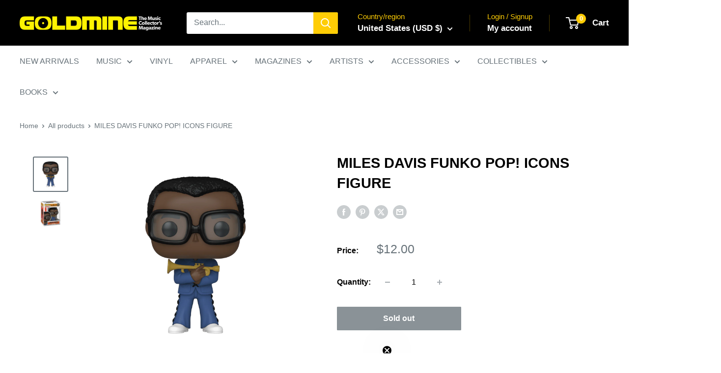

--- FILE ---
content_type: text/javascript; charset=utf-8
request_url: https://shop.goldminemag.com/products/miles-davis-funko-pop-icons-figure.js
body_size: 1141
content:
{"id":8198837960869,"title":"MILES DAVIS FUNKO POP! ICONS FIGURE","handle":"miles-davis-funko-pop-icons-figure","description":"\u003cmeta charset=\"utf-8\"\u003e\u003cspan\u003eArrange your music collection and celebrate the work of ground-breaking musicians with this Miles Davis Pop! Legendary trumpet player, composer, and jazz pioneer, Miles Davis, developed a signature sound and embraced a variety of styles and influences from the 1940s all the way up until his death in 1991. In clear, iconic tones, Miles Davis’s music set the stage for a new sound. Vinyl figure is approximately 4-inches tall.\u003c\/span\u003e","published_at":"2023-06-02T12:27:02-04:00","created_at":"2023-06-02T12:27:05-04:00","vendor":"FUNKO","type":"ACTION FIGURE","tags":["COLLECTIBLES","FIGURES","Funko","LIMITTO2","MilesDavis","musiccollectible","NOMEDIAMAIL"],"price":1200,"price_min":1200,"price_max":1200,"available":false,"price_varies":false,"compare_at_price":null,"compare_at_price_min":0,"compare_at_price_max":0,"compare_at_price_varies":false,"variants":[{"id":42378784833701,"title":"Default Title","option1":"Default Title","option2":null,"option3":null,"sku":"MILES-DAVIS-FUNKO-POP-ICONS-FIGURE-6398","requires_shipping":true,"taxable":true,"featured_image":null,"available":false,"name":"MILES DAVIS FUNKO POP! ICONS FIGURE","public_title":null,"options":["Default Title"],"price":1200,"weight":227,"compare_at_price":null,"inventory_management":"shopify","barcode":"889698596398","quantity_rule":{"min":1,"max":null,"increment":1},"quantity_price_breaks":[],"requires_selling_plan":false,"selling_plan_allocations":[]}],"images":["\/\/cdn.shopify.com\/s\/files\/1\/0572\/7915\/2293\/products\/21a9d9f9-2d59-4388-afb2-ba09cdc275f0.09de0cf08aeec621d5d0d4d0b91f4b6f.png?v=1685723225","\/\/cdn.shopify.com\/s\/files\/1\/0572\/7915\/2293\/products\/3b73aa0a-2f2b-457a-a34f-4337d70d6674.360f54014dd4d5cd0ce16c20915c4487.png?v=1685723225"],"featured_image":"\/\/cdn.shopify.com\/s\/files\/1\/0572\/7915\/2293\/products\/21a9d9f9-2d59-4388-afb2-ba09cdc275f0.09de0cf08aeec621d5d0d4d0b91f4b6f.png?v=1685723225","options":[{"name":"Title","position":1,"values":["Default Title"]}],"url":"\/products\/miles-davis-funko-pop-icons-figure","media":[{"alt":null,"id":26861918716069,"position":1,"preview_image":{"aspect_ratio":1.0,"height":1300,"width":1300,"src":"https:\/\/cdn.shopify.com\/s\/files\/1\/0572\/7915\/2293\/products\/21a9d9f9-2d59-4388-afb2-ba09cdc275f0.09de0cf08aeec621d5d0d4d0b91f4b6f.png?v=1685723225"},"aspect_ratio":1.0,"height":1300,"media_type":"image","src":"https:\/\/cdn.shopify.com\/s\/files\/1\/0572\/7915\/2293\/products\/21a9d9f9-2d59-4388-afb2-ba09cdc275f0.09de0cf08aeec621d5d0d4d0b91f4b6f.png?v=1685723225","width":1300},{"alt":null,"id":26861918748837,"position":2,"preview_image":{"aspect_ratio":1.0,"height":612,"width":612,"src":"https:\/\/cdn.shopify.com\/s\/files\/1\/0572\/7915\/2293\/products\/3b73aa0a-2f2b-457a-a34f-4337d70d6674.360f54014dd4d5cd0ce16c20915c4487.png?v=1685723225"},"aspect_ratio":1.0,"height":612,"media_type":"image","src":"https:\/\/cdn.shopify.com\/s\/files\/1\/0572\/7915\/2293\/products\/3b73aa0a-2f2b-457a-a34f-4337d70d6674.360f54014dd4d5cd0ce16c20915c4487.png?v=1685723225","width":612}],"requires_selling_plan":false,"selling_plan_groups":[]}

--- FILE ---
content_type: text/javascript; charset=utf-8
request_url: https://shop.goldminemag.com/products/miles-davis-funko-pop-icons-figure.js?currency=USD&country=US
body_size: 339
content:
{"id":8198837960869,"title":"MILES DAVIS FUNKO POP! ICONS FIGURE","handle":"miles-davis-funko-pop-icons-figure","description":"\u003cmeta charset=\"utf-8\"\u003e\u003cspan\u003eArrange your music collection and celebrate the work of ground-breaking musicians with this Miles Davis Pop! Legendary trumpet player, composer, and jazz pioneer, Miles Davis, developed a signature sound and embraced a variety of styles and influences from the 1940s all the way up until his death in 1991. In clear, iconic tones, Miles Davis’s music set the stage for a new sound. Vinyl figure is approximately 4-inches tall.\u003c\/span\u003e","published_at":"2023-06-02T12:27:02-04:00","created_at":"2023-06-02T12:27:05-04:00","vendor":"FUNKO","type":"ACTION FIGURE","tags":["COLLECTIBLES","FIGURES","Funko","LIMITTO2","MilesDavis","musiccollectible","NOMEDIAMAIL"],"price":1200,"price_min":1200,"price_max":1200,"available":false,"price_varies":false,"compare_at_price":null,"compare_at_price_min":0,"compare_at_price_max":0,"compare_at_price_varies":false,"variants":[{"id":42378784833701,"title":"Default Title","option1":"Default Title","option2":null,"option3":null,"sku":"MILES-DAVIS-FUNKO-POP-ICONS-FIGURE-6398","requires_shipping":true,"taxable":true,"featured_image":null,"available":false,"name":"MILES DAVIS FUNKO POP! ICONS FIGURE","public_title":null,"options":["Default Title"],"price":1200,"weight":227,"compare_at_price":null,"inventory_management":"shopify","barcode":"889698596398","quantity_rule":{"min":1,"max":null,"increment":1},"quantity_price_breaks":[],"requires_selling_plan":false,"selling_plan_allocations":[]}],"images":["\/\/cdn.shopify.com\/s\/files\/1\/0572\/7915\/2293\/products\/21a9d9f9-2d59-4388-afb2-ba09cdc275f0.09de0cf08aeec621d5d0d4d0b91f4b6f.png?v=1685723225","\/\/cdn.shopify.com\/s\/files\/1\/0572\/7915\/2293\/products\/3b73aa0a-2f2b-457a-a34f-4337d70d6674.360f54014dd4d5cd0ce16c20915c4487.png?v=1685723225"],"featured_image":"\/\/cdn.shopify.com\/s\/files\/1\/0572\/7915\/2293\/products\/21a9d9f9-2d59-4388-afb2-ba09cdc275f0.09de0cf08aeec621d5d0d4d0b91f4b6f.png?v=1685723225","options":[{"name":"Title","position":1,"values":["Default Title"]}],"url":"\/products\/miles-davis-funko-pop-icons-figure","media":[{"alt":null,"id":26861918716069,"position":1,"preview_image":{"aspect_ratio":1.0,"height":1300,"width":1300,"src":"https:\/\/cdn.shopify.com\/s\/files\/1\/0572\/7915\/2293\/products\/21a9d9f9-2d59-4388-afb2-ba09cdc275f0.09de0cf08aeec621d5d0d4d0b91f4b6f.png?v=1685723225"},"aspect_ratio":1.0,"height":1300,"media_type":"image","src":"https:\/\/cdn.shopify.com\/s\/files\/1\/0572\/7915\/2293\/products\/21a9d9f9-2d59-4388-afb2-ba09cdc275f0.09de0cf08aeec621d5d0d4d0b91f4b6f.png?v=1685723225","width":1300},{"alt":null,"id":26861918748837,"position":2,"preview_image":{"aspect_ratio":1.0,"height":612,"width":612,"src":"https:\/\/cdn.shopify.com\/s\/files\/1\/0572\/7915\/2293\/products\/3b73aa0a-2f2b-457a-a34f-4337d70d6674.360f54014dd4d5cd0ce16c20915c4487.png?v=1685723225"},"aspect_ratio":1.0,"height":612,"media_type":"image","src":"https:\/\/cdn.shopify.com\/s\/files\/1\/0572\/7915\/2293\/products\/3b73aa0a-2f2b-457a-a34f-4337d70d6674.360f54014dd4d5cd0ce16c20915c4487.png?v=1685723225","width":612}],"requires_selling_plan":false,"selling_plan_groups":[]}